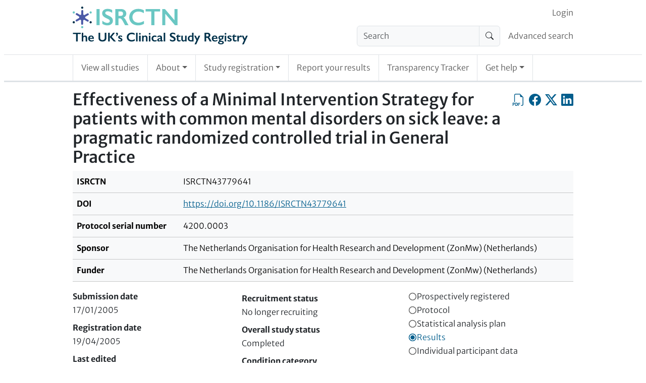

--- FILE ---
content_type: text/html; charset=UTF-8
request_url: https://www.isrctn.com/ISRCTN43779641
body_size: 6668
content:

<!DOCTYPE html>
<html lang="en">
    <head>
        <meta charset="utf-8">
        <meta http-equiv="X-UA-Compatible" content="IE=edge">
        <meta name="viewport" content="width=device-width, initial-scale=1">
        
            

    <meta property="og:site_name" content="ISRCTN Registry">
    <meta property="og:title" content="Effectiveness of a Minimal Intervention Strategy for patients with common mental disorders on sick leave: a pragmatic randomized controlled trial in General Practice">
    <meta property="og:type" content="article" />
    <meta property="og:image" content="https://www.isrctn.com/assets/images/icons/icon-sharing.png">
    <meta property="og:url" content="https://www.isrctn.com/ISRCTN43779641">
    <meta name="twitter:card" content="summary">

    
        <meta name="dc.identifier" content="https://doi.org/10.1186/ISRCTN43779641">
    
    
        <meta name="description" content="Not provided at time of registration">
        <meta name="og:description" content="Not provided at time of registration">
    

        
        
            <script nonce="hSYRtfiJ/uCx7XhsjAdwZQ==">
  window.dataLayer = window.dataLayer || [];
  (function(w,d,s,l,i){w[l]=w[l]||[];w[l].push({'gtm.start':
  new Date().getTime(),event:'gtm.js'});var f=d.getElementsByTagName(s)[0],
  j=d.createElement(s),dl=l!='dataLayer'?'&l='+l:'';j.async=true;j.src=
  'https://www.googletagmanager.com/gtm.js?id='+i+dl;f.parentNode.insertBefore(j,f);
  })(window,document,'script','dataLayer','GTM-MRJWFGS');
</script>

        
        <link rel="apple-touch-icon" sizes="180x180" href="/assets/images/icons/d3df67ede062068351d77de84a40c81d-apple-touch-icon.png">
        <link rel="icon" type="image/png" sizes="32x32" href="/assets/images/icons/5e5e825d9721c06f0c2bd783137fbb16-favicon-32x32.png">
        <link rel="icon" type="image/png" sizes="16x16" href="/assets//images/icons/favicon-16x16.png">
        <link rel="mask-icon" href="/assets/images/icons/518ec70245f38855c643878ba47bc3c1-safari-pinned-tab.svg" color="#e6e6e6">
        <link rel="shortcut icon" href="/assets/images/icons/abb9640d7b6d2d5b2d2bf25f4a395f09-favicon.ico">
        <meta name="theme-color" content="#1b3051">
        <meta name="msapplication-TileColor" content="#1b3051">
        <meta name="msapplication-TileImage" content="/assets/images/icons/2393f2448680cb8e006aa992dffabdfc-app-icon-144x144.png">
        
            <link rel="stylesheet" media="screen" href="/assets/vite/frontend/52e9ae83d633717205b3d3578d068515-style.css"/>
            
                <link rel="stylesheet" href="https://cdn.datatables.net/v/bs5/dt-2.1.7/datatables.min.css"/>
            
            
                <script nonce="hSYRtfiJ/uCx7XhsjAdwZQ==" src="https://cmp.springernature.com/production_live/en/consent-bundle-78-latest.js"></script>
            
            
                <script nonce="hSYRtfiJ/uCx7XhsjAdwZQ==" src="https://cdn.jsdelivr.net/npm/sharer.js@0.5.2/sharer.min.js"></script>
            
                <script nonce="hSYRtfiJ/uCx7XhsjAdwZQ==" src="https://code.jquery.com/jquery-3.7.1.min.js" integrity="sha256-/JqT3SQfawRcv/BIHPThkBvs0OEvtFFmqPF/lYI/Cxo=" crossorigin="anonymous"></script>
            
                <script nonce="hSYRtfiJ/uCx7XhsjAdwZQ==" src="https://cdn.datatables.net/v/bs5/dt-2.1.7/datatables.min.js"></script>
            
            <script nonce="hSYRtfiJ/uCx7XhsjAdwZQ==" src="/assets/vite/frontend/ddcbee528983b4fb63f60facb85e7dbc-frontend.js"></script>
            <script nonce="hSYRtfiJ/uCx7XhsjAdwZQ==" src="/javascriptRoutes"></script>
        
        <title>ISRCTN - ISRCTN43779641: Effectiveness of a Minimal Intervention Strategy for patients with common mental disorders on sick leave: a pragmatic randomized controlled trial in General Practice</title>
        
        
        </head>

    <body>
        
            <noscript><iframe src="https://www.googletagmanager.com/ns.html?id=GTM-MRJWFGS"
  height="0" width="0" style="display:none;visibility:hidden"></iframe></noscript>

        
        <div id="globalinitialisation"></div>

        <header id="pageheader" class="px-1 px-md-2">
    <a class="visually-hidden-focusable" href="#mainContent">
                Skip to content
    </a>
    
    <nav class="navbar navbar-light navbar-expand-md border-bottom d-block d-md-none px-0 py-0" id="headerSmallTop">
        <div class="container-fluid d-flex px-1 px-sm-2">
            <div class="flex-shrink-1 py-2">
                <a href="/" class="header-home-link">
    <img alt="ISRCTN registry"
    src="/assets/images/isrctn/4e8d17225074a3002b42852b906fc21c-isrctn-registry-logo.svg"/>
</a>
            </div>
            <button class="navbar-toggler my-3 ms-auto" type="button"
            data-bs-toggle="collapse"
            data-bs-target="#navExtended"
            aria-controls="navExtended"
            aria-expanded="false"
            aria-label="Toggle navigation">
            <span class="navbar-toggler-icon"></span>
        </button>
        <div class="collapse navbar-collapse" id="navExtended">
            <ul class="navbar-nav">
                
                <li class="nav-item">
                    <form action="/search?q=" method="get" role="search">
                        <div class="input-group align-self-center">
                            <input class="form-control bg-light"
                            name="q"
                            type="search"
                            autocomplete="off"
                            value=""
                            placeholder="Search"
                            aria-label="Search"/>
                            <button class="input-group-text" type="submit"><span class="visually-hidden">Search</span>
                                <i class="bi-search"></i></button>
                        </div>
                    </form>
                </li>
                <li class="nav-item">
                    <a class="nav-link"
                    href="/editAdvancedSearch">Advanced search</a>
                </li>
                
            <li id="editoriallinksmall" class="nav-item"></li>
            <li class="nav-item">
                <a class="nav-link"
                href="/search?q=">View all studies</a>
            </li>
            <li class="nav-item dropdown">
                <a class="nav-link dropdown-toggle" href="#" role="button" data-bs-toggle="dropdown" aria-expanded="false">About</a>
                <ul class="dropdown-menu">
                    <li><a class="nav-link px-2"
                    href="/page/about">About</a></li>
                    <li><a class="nav-link px-2"
                    href="/page/governance">Governance</a></li>
                    <li><a class="nav-link px-2"
                    href="/page/why-register">Why Register</a></li>
                </ul>
            </li>
            <li class="nav-item dropdown">
                <a class="nav-link dropdown-toggle" href="#" role="button" data-bs-toggle="dropdown" aria-expanded="false">Study registration</a>
                <ul class="dropdown-menu">
                    <li><a class="nav-link px-2"
                    href="/study/draft">Register your study</a></li>
                    <li><a class="nav-link px-2"
                    href="/study/update">Update your record</a></li>
                </ul>
            </li>
            <li class="nav-item"><a class="nav-link"
            href="/trial/report">Report your results</a></li>
            <li class="nav-item"><a class="nav-link"
            href="/search/tracker">Transparency Tracker</a></li>
            <li class="nav-item dropdown">
                <a class="nav-link dropdown-toggle" href="#" role="button" data-bs-toggle="dropdown" aria-expanded="false">Get help</a>
                <ul class="dropdown-menu">
                    <li><a class="nav-link px-2"
                    href="/page/help">Get help</a></li>
                    <li><a class="nav-link px-2"
                    href="/page/resources">Resources</a></li>
                    <li><a class="nav-link px-2"
                    href="/page/search-tips">Search Tips</a></li>
                    <li><a class="nav-link px-2"
                    href="/page/faqs">FAQs</a></li>
                    <li><a class="nav-link px-2"
                    href="/page/definitions">Definitions</a></li>
                    <li><a class="nav-link px-2"
                    href="/page/contact">Contact Us</a></li>
                </ul>
            </li>
            </ul>
            <ul class="navbar-nav" id="loginorsignupsmall"></ul>
        </div>
        </div>
    </nav>
    

    <div class="border-bottom pb-2 d-none d-md-block">
        <div class="container-with-max-width-lg px-0 d-flex align-items-center">
            <div class="flex-shrink-1">
                <a href="/" class="header-home-link">
    <img alt="ISRCTN registry"
    src="/assets/images/isrctn/4e8d17225074a3002b42852b906fc21c-isrctn-registry-logo.svg"/>
</a>
            </div>
            <div class="flex-grow-1 ps-2">
                <nav class="navbar navbar-light navbar-expand pb-0 d-none d-md-block" id="headerTop">
                    <div class="container-fluid d-flex px-0">
                        <div class="ms-auto" id="navLogin">
                            <ul class="navbar-nav" id="loginorsignup"></ul>
                        </div>
                    </div>
                </nav>
                
                <nav class="navbar navbar-light navbar-expand d-none d-md-block" id="headerMiddle">
                    <div class="container-fluid px-0">
                        <ul class="navbar-nav ms-auto d-flex">
                        
                        <li class="nav-item flex-shrink-1 pe-2">
                            <form class="my-0" action="/search?q=" method="get" role="search">
                                <div class="input-group align-self-center">
                                    <input class="form-control bg-light"
                                    name="q"
                                    type="search"
                                    autocomplete="off"
                                    value=""
                                    placeholder="Search"
                                    aria-label="Search"/>
                                    <button class="input-group-text" type="submit"><span class="visually-hidden">Search</span><i class="bi-search"></i></button>
                                </div>
                            </form>
                        </li>
                        <li class="nav-item flex-grow-1 text-nowrap d-flex align-items-center">
                            <a class="nav-link pe-0" href="/editAdvancedSearch">Advanced search</a>
                        </li>
                        
                        </ul>
                    </div>
                </nav>
            </div>
        </div>

    </div>

    
    <div class="px-0">
        <nav class="navbar navbar-light navbar-expand border-bottom py-0 d-none d-md-block" id="headerBottom">
            <div class="container-with-max-width-lg">
                <ul class="navbar-nav">
                    <li class="nav-item p-0 border-start border-end">
                        <a class="nav-link position-relative px-2 px-lg-3 py-3"
                        href="/search?q=">View all studies</a>
                    </li>
                    <li class="nav-item dropdown p-0 border-end">
                        <a class="nav-link dropdown-toggle position-relative px-2 px-lg-3 py-3" href="#" role="button" data-bs-toggle="dropdown" aria-expanded="false">About</a>
                        <ul class="dropdown-menu">
                            <li><a class="nav-link position-relative px-2 px-lg-3 py-3"
                            href="/page/about">About</a></li>
                            <li><a class="nav-link position-relative px-2 px-lg-3 py-3"
                            href="/page/governance">Governance</a></li>
                            <li><a class="nav-link position-relative px-2 px-lg-3 py-3"
                            href="/page/why-register">Why Register</a></li>
                        </ul>
                    </li>
                    <li class="nav-item dropdown p-0 border-end">
                        <a class="nav-link dropdown-toggle position-relative px-2 px-lg-3 py-3" href="#" role="button" data-bs-toggle="dropdown" aria-expanded="false">Study registration</a>
                        <ul class="dropdown-menu">
                            <li><a class="nav-link position-relative px-2 px-lg-3 py-3"
                            href="/study/draft">Register your study</a></li>
                            <li><a class="nav-link position-relative px-2 px-lg-3 py-3"
                            href="/study/update">Update your record</a></li>
                        </ul>
                    </li>
                    <li class="nav-item p-0 border-end">
                        <a class="nav-link position-relative px-2 px-lg-3 py-3"
                        href="/trial/report">Report your results</a></li>
                    <li class="nav-item p-0 border-end">
                        <a class="nav-link position-relative px-2 px-lg-3 py-3"
                        href="/search/tracker">Transparency Tracker</a></li>
                    <li class="nav-item dropdown p-0 border-end">
                        <a class="nav-link dropdown-toggle position-relative px-2 px-lg-3 py-3" href="#" role="button" data-bs-toggle="dropdown" aria-expanded="false">Get help</a>
                        <ul class="dropdown-menu">
                            <li><a class="nav-link position-relative px-2 px-lg-3 py-3"
                            href="/page/help">Get help</a></li>
                            <li><a class="nav-link position-relative px-2 px-lg-3 py-3"
                            href="/page/resources">Resources</a></li>
                            <li><a class="nav-link position-relative px-2 px-lg-3 py-3"
                            href="/page/search-tips">Search Tips</a></li>
                            <li><a class="nav-link position-relative px-2 px-lg-3 py-3"
                            href="/page/faqs">FAQs</a></li>
                            <li><a class="nav-link position-relative px-2 px-lg-3 py-3"
                            href="/page/definitions">Definitions</a></li>
                            <li><a class="nav-link position-relative px-2 px-lg-3 py-3"
                            href="/page/contact">Contact Us</a></li>
                        </ul>
                    </li>
                </ul>
            </div>
        </nav>
    </div>
</header>


        <div id="content" class="px-1 px-md-2 py-3">

            <div class="container-with-max-width-lg px-0">
                

                

                
            </div>

            

    <div class="container-with-max-width-lg px-0 isrctn-public-trial-view">
        <main id="mainContent">
            <div class="d-flex flex-wrap flex-sm-nowrap">
                <h1 title="Public title" class="flex-grow-1">Effectiveness of a Minimal Intervention Strategy for patients with common mental disorders on sick leave: a pragmatic randomized controlled trial in General Practice</h1>
                
                <div class="d-flex align-self-start ms-auto ms-sm-0">
                    <a class="icon-link clickable align-self-start ms-0 ms-sm-2"
                    href="/pdf/43779641"
                    title="Export as PDF"
                    role="button"><span class="visually-hidden">Export as PDF</span>
                        <i class="bi-filetype-pdf bi-large"></i></a>
                    <a class="icon-link clickable align-self-start ms-2"
                    data-sharer="facebook"
                    data-title="I&#x27;m reading Effectiveness of a Minimal Intervention Strategy for patients with common mental disorders on sick leave: a pragmatic randomized controlled trial in General Practice"
                    data-hashtag="ISRCTN"
                    data-url="https://www.isrctn.com/ISRCTN43779641"
                    href="#"
                    title="Share on Facebook"
                    role="button"><span class="visually-hidden">Share on Facebook</span>
                        <i class="bi-facebook bi-large"></i></a>
                    <a class="icon-link clickable align-self-start ms-2"
                    data-sharer="x"
                    data-title="I&#x27;m reading Effectiveness of a Minimal Intervention Strategy for patients with common mental disorders on sick leave: a pragmatic randomized controlled trial in General Practice"
                    data-hashtags="ISRCTN"
                    data-url="https://www.isrctn.com/ISRCTN43779641"
                    href="#"
                    title="Share on X, the site formerly known as Twitter"
                    role="button"><span class="visually-hidden">Share on X, the site formerly known as Twitter</span>
                        <i class="bi-twitter-x bi-large"></i></a>
                    <a class="icon-link clickable align-self-start ms-2"
                    data-sharer="linkedin"
                    data-title="I&#x27;m reading Effectiveness of a Minimal Intervention Strategy for patients with common mental disorders on sick leave: a pragmatic randomized controlled trial in General Practice"
                    data-hashtags="ISRCTN"
                    data-url="https://www.isrctn.com/ISRCTN43779641"
                    href="#"
                    title="Share on LinkedIn"
                    role="button"><span class="visually-hidden">Share on LinkedIn</span>
                    <i class="bi-linkedin bi-large"></i></a>
                        <span class="isrctn-hide-unless-editor">
                            <a class="icon-link clickable align-self-start ms-2"
                            href="/editorial/study/readonly/12856"
                            title="Editorial view"
                            role="button"><span class="visually-hidden">Editorial view</span>
                            <i class="bi-code-square bi-large"></i></a>
                        </span>
                </div>
                
            </div>
            <nav id="trialpagination" class="bold-links"></nav>
            <div class="table-responsive">
                <table class="table table-light">
                    <tbody>
                        <tr>
                            <th scope="row">ISRCTN</th>
                            <td>ISRCTN43779641</td>
                        </tr>
                        
                            <tr>
                                <th scope="row">DOI</th>
                                <td><a href="https://doi.org/10.1186/ISRCTN43779641">https://doi.org/10.1186/ISRCTN43779641</a></td>
                            </tr>
                        
                        
                            <tr>
                                <th scope="row">Protocol serial number</th>
                                <td>4200.0003</td>
                            </tr>
                        
                        <tr>
                            <th scope="row"> Sponsor </th>
                            <td>The Netherlands Organisation for Health Research and Development (ZonMw) (Netherlands) </td>
                        </tr>
                        <tr>
                            <th scope="row"> Funder </th>
                            <td>The Netherlands Organisation for Health Research and Development (ZonMw) (Netherlands)</td>
                        </tr>
                    </tbody>
                </table>
            </div>

            <div class="container-fluid">
                <div class="row">
                    <div class="col col-12 col-sm-4 p-0 pe-sm-1">
                        <dl class="m-0">
                            <dt>Submission date</dt>
                            <dd>17/01/2005</dd>
                            <dt>Registration date</dt>
                            <dd>19/04/2005</dd>
                            <dt>Last edited</dt>
                            <dd>15/04/2010</dd>
                        </dl>
                    </div>
                    <div class="col col-12 col-sm-4 p-0 p-sm-1">
                        <dl class="m-0">
                            <dt>Recruitment status</dt>
                            <dd>No longer recruiting</dd>
                            <dt>Overall study status</dt>
                            <dd>Completed</dd>
                            <dt>Condition category</dt>
                            <dd>Mental and Behavioural Disorders</dd>
                        </dl>
                    </div>
                    <div class="col col-12 col-sm-4 p-0 ps-sm-1">
                    
                        


    
        <div class="Badge notAwarded" title="Retrospectively registered">
            <svg class="badgeIndicator" viewBox="0 0 10 10" height="17px" width="17px" xmlns="http://www.w3.org/2000/svg">
                <circle class="outer" cx="5" cy="5" r="4" stroke-width="1"></circle>
                <circle class="inner" cx="5" cy="5" r="3" stroke="white" stroke-width="1"></circle>
            </svg>
            <span class="Badgename">Prospectively registered</span>
        </div>
    


                    
                        


    
        <div class="Badge notAwarded" title="Protocol not yet added">
            <svg class="badgeIndicator" viewBox="0 0 10 10" height="17px" width="17px" xmlns="http://www.w3.org/2000/svg">
                <circle class="outer" cx="5" cy="5" r="4" stroke-width="1"></circle>
                <circle class="inner" cx="5" cy="5" r="3" stroke="white" stroke-width="1"></circle>
            </svg>
            <span class="Badgename">Protocol</span>
        </div>
    


                    
                        


    
        <div class="Badge notAwarded" title="SAP not yet added">
            <svg class="badgeIndicator" viewBox="0 0 10 10" height="17px" width="17px" xmlns="http://www.w3.org/2000/svg">
                <circle class="outer" cx="5" cy="5" r="4" stroke-width="1"></circle>
                <circle class="inner" cx="5" cy="5" r="3" stroke="white" stroke-width="1"></circle>
            </svg>
            <span class="Badgename">Statistical analysis plan</span>
        </div>
    


                    
                        


    
        <div class="Badge awarded" title="Results Added">
            <svg class="badgeIndicator" viewBox="0 0 10 10" height="17px" width="17px" xmlns="http://www.w3.org/2000/svg">
                <circle class="outer" cx="5" cy="5" r="4" stroke-width="1"></circle>
                <circle class="inner" cx="5" cy="5" r="3" stroke="white" stroke-width="1"></circle>
            </svg>
            <span class="Badgename">Results</span>
        </div>
    


                    
                        


    
        <div class="Badge notAwarded" title="Raw data not yet added">
            <svg class="badgeIndicator" viewBox="0 0 10 10" height="17px" width="17px" xmlns="http://www.w3.org/2000/svg">
                <circle class="outer" cx="5" cy="5" r="4" stroke-width="1"></circle>
                <circle class="inner" cx="5" cy="5" r="3" stroke="white" stroke-width="1"></circle>
            </svg>
            <span class="Badgename">Individual participant data</span>
        </div>
    


                    
                        


    


                    
                    </div>
                </div>
            </div>
            <section>
                <h2>Plain English summary of protocol</h2>
                <p>Not provided at time of registration</p>
            </section>

            <section>
                <h2>Contact information</h2>
                <div class="container-fluid">
                    <div class="row row-cols-md-2 row-cols-1">
                    
                        
                            
                                <div class="col ps-0 pe-0 pb-2 pe-md-1">
                                    <div class="card" id="contact-0056885f-afe0-4eef-a877-60643b3aa26c">
                                        <div class="card-header">
                                            <strong>Dr Berend Terluin</strong><br/>
                                            <em>Scientific</em>
                                        </div>
                                        <div class="card-body">
                                            <address class="mb-0">
                                                <p>
                                                van der Boechorststraat 7<br/>Amsterdam<br/>1081 BT<br/>Netherlands
                                                </p>
                                                
                                                    <table class="icon-and-value">
                                                        
                                                        
                                                            
                                                                <tr>
                                                                    <th scope="row"><i class="bi-telephone"></i><span class="visually-hidden">Phone</span></th>
                                                                    <td>+31 (0)20 444 93 68</td>
                                                                </tr>
                                                            
                                                            
                                                                <tr>
                                                                    <th scope="row"><i class="bi-envelope-at"></i><span class="visually-hidden">Email</span></th>
                                                                    <td><a href="mailto:b.terluin@vumc.nl">b.terluin@vumc.nl</a></td>
                                                                </tr>
                                                            
                                                        
                                                    </table>
                                                
                                            </address>
                                        </div>
                                    </div>
                                </div>
                            
                        
                    
                    </div>
                </div>
            </section>

            <section>
                <h2>Study information</h2>
                <div class="table-responsive">
                    <table class="table table-light mw-100">
                        <tbody>
                            <tr><th scope="row" class="w-25">Primary study design</th><td class="w-75">Interventional</td></tr>
                            
                                <tr><th scope="row" class="w-25">Study design</th><td class="w-75">Randomised controlled trial</td></tr>
                                <tr><th scope="row" class="w-25">Secondary study design</th><td class="w-75">Randomised controlled trial</td></tr>
                            
                            

                                
                            <tr><th scope="row" class="w-25">Scientific title</th><td class="w-75"></td></tr>
                            
                                <tr><th scope="row" class="w-25">Study acronym</th><td class="w-75">MISS</td></tr>
                            
                            <tr><th scope="row" class="w-25">Study objectives</th><td class="w-75">The objective of this study is to assess the effectiveness of the minimal intervention package (MISS) for distressed patients in general practice.</td></tr>
                            
                            
                            
                                
                                <tr><th scope="row" class="w-25">Ethics approval(s)</th><td class="w-75">Not provided at time of registration</td></tr>
                            
                            <tr><th scope="row" class="w-25">Health condition(s) or problem(s) studied</th><td class="w-75">Common mental disorders and sick leave</td></tr>
                            <tr><th scope="row" class="w-25">Intervention</th><td class="w-75">This study is a pragmatic randomized controlled trial in general practice. Forty GPs will be randomized to the intervention group or the usual care group. The GPs in the intervention group will receive training in the implementation of the MISS intervention. This intervention package has been developed to assist the GPs in dealing with distressed patients. Within the limits of three 10-minute consultations, the GP should be able to:<br/>1. Detect significant depression and anxiety, and to deal with it specifically<br/>2. Educate the patient about distress and the best ways to cope with the situation<br/>3. Advise the patient to see an occupational physician<br/>4. Evaluate any progress four weeks later, and refer the patient to a psychological professional if no progress has been made</td></tr>
                            <tr><th scope="row" class="w-25">Intervention type</th><td class="w-75">Other</td></tr>
                            
                            <tr><th scope="row" class="w-25">Primary outcome measure(s)</th><td class="w-75">
                                
                                
                                    <p>Duration of occupational disability</p>
                                
                            </td></tr>
                            <tr><th scope="row" class="w-25">Key secondary outcome measure(s)</th><td class="w-75">
                                
                                
                                    <p>Social functioning/quality of life, application for disability benefit after one year of sick leave (WAO), unemployment, psychological symptoms, and utilization of medical services. The outcomes will be assessed after 2, 6 and 12 months of follow-up.</p>
                                
                            </td></tr>
                            <tr><th scope="row" class="w-25">Completion date</th><td class="w-75">31/01/2005</td></tr>
                            
                        </tbody>
                    </table>
                </div>

            </section>

            <section>
                <h2>Eligibility</h2>
                <div class="table-responsive">
                    <table class="table table-light mw-100">
                        <tbody>
                            <tr><th scope="row" class="w-25">Participant type(s)</th><td class="w-75">Patient</td></tr>
                            <tr><th scope="row" class="w-25">Age group</th><td class="w-75">Adult</td></tr>
                            
                            
                            <tr><th scope="row" class="w-25">Sex</th><td class="w-75">All</td></tr>
                            
                                <tr><th scope="row" class="w-25">Target sample size at registration</th><td class="w-75">415</td></tr>
                            
                            
                            <tr><th scope="row" class="w-25">Key inclusion criteria</th><td class="w-75">Patients (20-60 years old) who visited their GP, having distress complaints, paid work and sick leave no longer than three months</td></tr>
                            <tr><th scope="row" class="w-25">Key exclusion criteria</th><td class="w-75">Severe psychiatric disorders (mania or psychosis), patients who were terminally ill or who couldn&#x27;t speak Dutch properly.</td></tr>
                            <tr><th scope="row" class="w-25">Date of first enrolment</th><td class="w-75">01/09/2003</td></tr>
                            <tr><th scope="row" class="w-25">Date of final enrolment</th><td class="w-75">31/01/2005</td></tr>
                        </tbody>
                    </table>
                </div>
            </section>

            <section>
                <h2>Locations</h2>
                <h3>Countries of recruitment</h3>
                <ul class="list-inline">
                
                    <li>Netherlands</li>
                
                </ul>

                <h3>Study participating centre</h3>
                <div class="container-fluid">
                    <div class="row row-cols-md-2 row-cols-1">
                    
                        
                            
                                <div class="col ps-0 pe-0 pb-2 pe-md-1">
                                    <div class="card" id="trial-centre-f958fc37-81fb-4e7a-bb8a-90715c76c7f4">
                                        <div class="card-header">
                                            <strong>van der Boechorststraat 7</strong>
                                        </div>
                                        <div class="card-body">
                                            <address class="mb-0">
                                            Amsterdam<br/>1081 BT<br/>Netherlands
                                            </address>
                                        </div>
                                    </div>
                                </div>
                            
                        
                    
                    </div>
                </div>
            </section>

            <section>
                <h2>Results and Publications</h2>
                <div class="table-responsive">
                    <table class="table table-light mw-100">
                        <tbody>
                            <tr><th scope="row" class="w-25">Individual participant data (IPD) Intention to share</th><td class="w-75">No</td></tr>
                            <tr><th scope="row" class="w-25">IPD sharing plan summary</th><td class="w-75">Not provided at time of registration</td></tr>
                            <tr><th scope="row" class="w-25">IPD sharing plan</th><td class="w-75"></td></tr>
                        </tbody>
                    </table>
                </div>

                
                    <h3>Study outputs</h3>
                    <div class="table-responsive">
                    
<table class="table" id="outputs_table">
    <thead>
        <tr>
            <th>Output type</th>
            <th>Details</th>
            <th>Date created</th>
            <th>Date added</th>
            <th>Peer reviewed?</th>
            <th>Patient-facing?</th>
        </tr>
    </thead>
    <tbody>
        
            <tr class="odd">
                
                        <td><a href="http://www.ncbi.nlm.nih.gov/pubmed/16674806" title="http://www.ncbi.nlm.nih.gov/pubmed/16674806" target="_blank">Results article</a></td>
                        <td>results</td>
                    
            <td data-order="13272">04/05/2006</td>
            <td data-order="0"></td>
            <td>Yes</td>
            <td>No</td>
            </tr>

        
            <tr class="even">
                
                        <td><a href="http://www.ncbi.nlm.nih.gov/pubmed/17549228" title="http://www.ncbi.nlm.nih.gov/pubmed/17549228" target="_blank">Results article</a></td>
                        <td>results</td>
                    
            <td data-order="13665">01/06/2007</td>
            <td data-order="0"></td>
            <td>Yes</td>
            <td>No</td>
            </tr>

        
            <tr class="odd">
                
                        <td><a href="http://www.ncbi.nlm.nih.gov/pubmed/19647973" title="http://www.ncbi.nlm.nih.gov/pubmed/19647973" target="_blank">Results article</a></td>
                        <td>results</td>
                    
            <td data-order="14641">01/02/2010</td>
            <td data-order="0"></td>
            <td>Yes</td>
            <td>No</td>
            </tr>

        
            <tr class="even">
                
                        <td><a href="http://www.emgo.nl/research_prog/common/researchprojects_37.asp" title="http://www.emgo.nl/research_prog/common/researchprojects_37.asp" target="_blank">Study website</a></td>
                        <td>Study website</td>
                    
            <td data-order="20403">11/11/2025</td>
            <td data-order="20403">11/11/2025</td>
            <td>No</td>
            <td>Yes</td>
            </tr>

        
    </tbody>
</table>

                    </div>
                

                
            </section>

            
            <nav id="trialpaginationbottom" class="bold-links"></nav>
        </main>
    </div>

        </div>

        <footer class="border-top px-1 px-sm-2 py-3">
    <div class="container-with-max-width-lg">
        <div class="container-fluid mb-3 px-0">
            <div class="row row-cols-1 row-cols-sm-2 row-cols-md-4 mx-0">
                <div class="col ps-0 ps-sm-1 ps-md-2 pe-0 pe-sm-1 pe-md-2">
                    <nav class="navbar-light">
                        <ul class="navbar-nav flex-column">
                            <li class="nav-item">
                                <a class="nav-link py-0" href="https://x.com/ISRCTN" target="_blank">Follow us on X</a>
                            </li>
                            <li class="nav-item">
                                <a class="nav-link py-0" href="https://www.linkedin.com/company/isrctn/posts/" target="_blank">Follow us on LinkedIn</a>
                            </li>
                        </ul>
                    </nav>
                </div>
            </div>
        </div>
        <div class="container-fluid mb-2 px-0">
            <button class="btn btn-isrctn-primary btn-well-padded" data-cc-action="preferences">Manage cookie preferences</button>
        </div>
        <div class="d-flex text-secondary small">
            <div class="me-auto">
                <span>© 2026 BioMed Central Ltd unless otherwise stated. Part of <a href="http://www.springernature.com">Springer Nature</a>.</span>
            </div>
            <div class="ms-auto">
                <span><a href="/page/terms" rel="license">Terms & Conditions</a>
                    and <a href="/page/privacy">Privacy Policy</a></span>
            </div>
        </div>
    </div>
</footer>
<div id="cookieFooter" class="border-top container-fluid px-1 px-sm-2 py-2">
    <div class="container-with-max-width-lg">
        <div class="d-flex">
            <a href="http://biomedcentral.com" target="_blank" class="d-inline-block me-auto">
                <img width="106" height="44" alt="BMC - Part of Springer Nature"
                src="/assets/images/nextgen/1258e4d180b1c67ff7021f2ce194b70d-bmc-springer-logo.png"/></a>
            <a href="http://www.springernature.com/" target="_blank" class="d-inline-block ms-auto my-auto">
                <img width="218" height="21" alt="Springer Nature"
                src="/assets/images/nextgen/a95bf26cde074dd6a1232821b1be1d74-springer-nature-logo.png"/>
            </a>
        </div>
    </div>
</div>


        
            <script nonce="hSYRtfiJ/uCx7XhsjAdwZQ==">
                
                    (function(fn) {
                        if (document.readyState !== 'loading') {
                            fn();
                        } else {
                            document.addEventListener('DOMContentLoaded', fn);
                        }
                    })(function() {
                        
                            try {
                                
    vueFrontend.mountGlobalInitialisation('#globalinitialisation', {});

                            } catch (e) {
                                console.warn(e);
                            }
                        
                            try {
                                
  const mountLoginOrSignupBaseProps = {
    "loginFormLink": "/authentication/login",
    "loginFormText": "Login",
    "logoutFormLink": "/authentication/logout",
    "logoutFormText": "Logout",
    "myAccountFormLink": "/trialist",
    "myAccountFormText": "My Account",
    "editorialLink": "/editorial",
    "editorialText": "Editorial",
    "isOpenId": true
  };

  vueFrontend.mountLoginOrSignup('#loginorsignup',
    { isInHeaderTop: true, ...mountLoginOrSignupBaseProps}
  );

  vueFrontend.mountLoginOrSignup('#loginorsignupsmall',
    { isInHeaderTop: false, ...mountLoginOrSignupBaseProps}
  );


                            } catch (e) {
                                console.warn(e);
                            }
                        
                            try {
                                let table = new DataTable('#outputs_table', {
  paging: false,
});
                            } catch (e) {
                                console.warn(e);
                            }
                        
                            try {
                                vueFrontend.mountTrialPagination('#trialpagination', {});
                            } catch (e) {
                                console.warn(e);
                            }
                        
                            try {
                                vueFrontend.mountTrialPagination('#trialpaginationbottom', {});
                            } catch (e) {
                                console.warn(e);
                            }
                        
                    });
                
            </script>
        
    </body>
</html>








